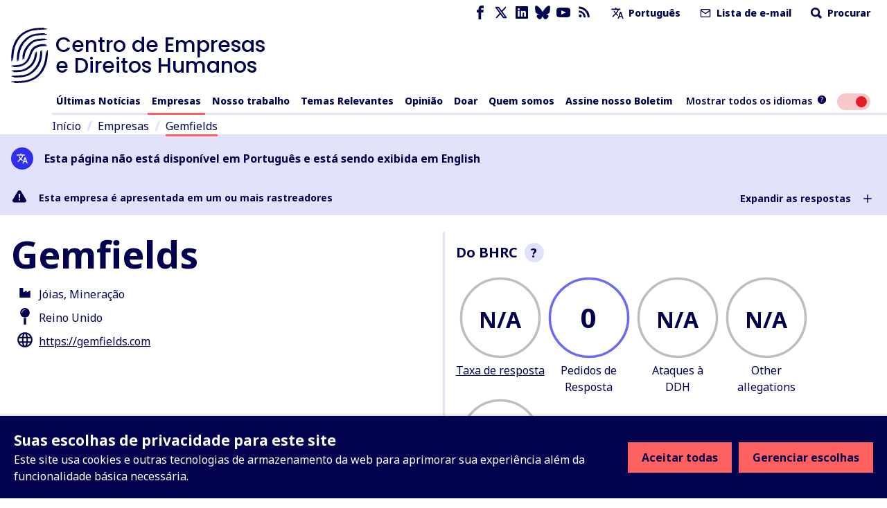

--- FILE ---
content_type: application/javascript; charset=UTF-8
request_url: https://www.business-humanrights.org/cdn-cgi/challenge-platform/h/b/scripts/jsd/d251aa49a8a3/main.js?
body_size: 8083
content:
window._cf_chl_opt={AKGCx8:'b'};~function(X6,MW,MR,MS,ME,MP,MK,MN,X0,X2){X6=a,function(k,M,XR,X5,X,f){for(XR={k:603,M:567,X:484,f:490,x:590,T:480,c:477,g:578,h:442,O:512},X5=a,X=k();!![];)try{if(f=-parseInt(X5(XR.k))/1+parseInt(X5(XR.M))/2+parseInt(X5(XR.X))/3+parseInt(X5(XR.f))/4+-parseInt(X5(XR.x))/5*(parseInt(X5(XR.T))/6)+parseInt(X5(XR.c))/7*(-parseInt(X5(XR.g))/8)+-parseInt(X5(XR.h))/9*(-parseInt(X5(XR.O))/10),M===f)break;else X.push(X.shift())}catch(x){X.push(X.shift())}}(G,887512),MW=this||self,MR=MW[X6(607)],MS={},MS[X6(617)]='o',MS[X6(493)]='s',MS[X6(492)]='u',MS[X6(550)]='z',MS[X6(478)]='n',MS[X6(415)]='I',MS[X6(610)]='b',ME=MS,MW[X6(472)]=function(M,X,x,T,f2,f1,f0,Xa,g,O,y,I,C,Z,J){if(f2={k:408,M:393,X:430,f:539,x:425,T:605,c:592,g:496,h:605,O:592,m:496,y:501,n:420,I:476,v:540,C:393,Z:411,J:576,l:552,H:440},f1={k:510,M:506,X:476,f:552,x:424,T:433},f0={k:395,M:584,X:487,f:447},Xa=X6,g={'jdEYI':function(H,L){return H<L},'bilbL':function(H,L){return H===L},'AuKPS':function(H,L){return H+L},'YWnTd':function(H,L){return H===L},'fAiAx':function(H,L){return H(L)},'vulaQ':function(H,L,o,U){return H(L,o,U)},'DybpS':function(H,L){return H===L}},null===X||g[Xa(f2.k)](void 0,X))return T;for(O=g[Xa(f2.M)](MY,X),M[Xa(f2.X)][Xa(f2.f)]&&(O=O[Xa(f2.x)](M[Xa(f2.X)][Xa(f2.f)](X))),O=M[Xa(f2.T)][Xa(f2.c)]&&M[Xa(f2.g)]?M[Xa(f2.h)][Xa(f2.O)](new M[(Xa(f2.m))](O)):function(H,Xk,L){for(Xk=Xa,H[Xk(f1.k)](),L=0;g[Xk(f1.M)](L,H[Xk(f1.X)]);g[Xk(f1.f)](H[L],H[L+1])?H[Xk(f1.x)](g[Xk(f1.T)](L,1),1):L+=1);return H}(O),y='nAsAaAb'.split('A'),y=y[Xa(f2.y)][Xa(f2.n)](y),I=0;I<O[Xa(f2.I)];C=O[I],Z=g[Xa(f2.v)](Mq,M,X,C),g[Xa(f2.C)](y,Z)?(J=g[Xa(f2.Z)]('s',Z)&&!M[Xa(f2.J)](X[C]),g[Xa(f2.l)](Xa(f2.H),x+C)?h(x+C,Z):J||h(x+C,X[C])):h(x+C,Z),I++);return T;function h(H,L,XG){XG=a,Object[XG(f0.k)][XG(f0.M)][XG(f0.X)](T,L)||(T[L]=[]),T[L][XG(f0.f)](H)}},MP=X6(431)[X6(611)](';'),MK=MP[X6(501)][X6(420)](MP),MW[X6(545)]=function(k,M,f9,f8,XM,X,x,T,m,g,h){for(f9={k:499,M:608,X:508,f:476,x:450,T:505,c:606,g:464,h:537,O:612,m:445,y:591,n:392,I:476,v:488,C:582,Z:447,J:522,l:587},f8={k:427},XM=X6,X={'xYHoR':XM(f9.k),'fUQbS':function(O,m){return O+m},'jNPEk':function(O,m){return O<m},'cbhkj':function(O,m){return O!==m},'qfHTs':function(O,m){return O(m)},'sOQDS':function(O,m){return O+m}},x=Object[XM(f9.M)](M),T=0;X[XM(f9.X)](T,x[XM(f9.f)]);T++)if(X[XM(f9.x)](XM(f9.T),XM(f9.T)))m={},m[XM(f9.c)]=XM(f9.g),m[XM(f9.h)]=g.r,m[XM(f9.O)]=X[XM(f9.m)],X[XM(f9.y)][XM(f9.n)](m,'*');else if(g=x[T],'f'===g&&(g='N'),k[g]){for(h=0;h<M[x[T]][XM(f9.I)];-1===k[g][XM(f9.v)](M[x[T]][h])&&(X[XM(f9.C)](MK,M[x[T]][h])||k[g][XM(f9.Z)](X[XM(f9.J)]('o.',M[x[T]][h]))),h++);}else k[g]=M[x[T]][XM(f9.l)](function(m,XX){return XX=XM,X[XX(f8.k)]('o.',m)})},MN=null,X0=Mp(),X2=function(xJ,xZ,xC,xI,xn,xy,XH,M,X,f,x){return xJ={k:498,M:523},xZ={k:483,M:595,X:511,f:483,x:565,T:479,c:494,g:439,h:412,O:483,m:585,y:542,n:447,I:413,v:483,C:456,Z:524,J:483,l:459,H:534,b:491,L:470,o:483,U:564,i:509,A:447,e:418,W:528},xC={k:476},xI={k:566,M:476,X:509,f:395,x:584,T:487,c:418,g:584,h:487,O:569,m:546,y:517,n:447,I:546,v:390,C:525,Z:466,J:613,l:409,H:447,b:467,L:546,o:413,U:422,i:447,A:585,e:483,W:556,R:409,S:447,E:483,s:395,Y:584,P:572,K:546,j:585,N:447,B:529,F:448,d:447,V:546,z:569,Q:429,D:434,w0:409,w1:447,w2:479,w3:599,w4:583,w5:434,w6:428,w7:447,w8:491},xn={k:409},xy={k:507,M:509},XH=X6,M={'kNaxO':function(T,c){return c==T},'zubLL':function(T,c){return T<c},'ztDhn':function(T,c){return T+c},'sIywV':function(T,c){return T>c},'vTtnX':function(T,c){return T-c},'KKTtq':function(T,c){return T|c},'Vpzdx':function(T,c){return T&c},'tCuMc':function(T,c){return c|T},'OQGuJ':function(T,c){return T<<c},'BocGR':function(T,c){return T(c)},'HEAWp':function(T,c){return T>c},'Imrpo':function(T,c){return T|c},'sazgt':function(T,c){return T==c},'LyhYm':function(T,c){return T&c},'udbyp':function(T,c){return T>c},'BDORN':function(T,c){return T(c)},'ftQuH':function(T,c){return c==T},'btphm':function(T,c){return T&c},'nOaNk':function(T,c){return T-c},'JDFZP':function(T,c){return c==T},'WkGQr':function(T,c){return T<c},'qkedL':function(T,c){return T<<c},'BVvJC':function(T,c){return c==T},'GAYSs':function(T,c){return T==c},'IFuKM':function(T,c){return T<c},'ztyrC':function(T,c){return c&T},'LEmLO':function(T,c){return c*T},'AAGJg':function(T,c){return T<c},'evbcu':function(T,c){return T(c)},'XqRRV':function(T,c){return T<c},'AaulY':function(T,c){return T==c},'wWyAu':function(T,c){return T-c},'SamLF':function(T,c){return c!=T},'qWgYL':function(T,c){return T(c)},'KjWLe':function(T,c){return c==T},'timfL':function(T,c){return T===c},'WtCyh':function(T,c){return T==c}},X=String[XH(xJ.k)],f={'h':function(T,Xr){return Xr=XH,M[Xr(xn.k)](null,T)?'':f.g(T,6,function(c,Xb){return Xb=Xr,Xb(xy.k)[Xb(xy.M)](c)})},'g':function(T,O,y,XL,I,C,Z,J,H,L,o,U,i,A,W,R,S,E){if(XL=XH,T==null)return'';for(C={},Z={},J='',H=2,L=3,o=2,U=[],i=0,A=0,W=0;M[XL(xI.k)](W,T[XL(xI.M)]);W+=1)if(R=T[XL(xI.X)](W),Object[XL(xI.f)][XL(xI.x)][XL(xI.T)](C,R)||(C[R]=L++,Z[R]=!0),S=M[XL(xI.c)](J,R),Object[XL(xI.f)][XL(xI.g)][XL(xI.h)](C,S))J=S;else{if(Object[XL(xI.f)][XL(xI.g)][XL(xI.h)](Z,J)){if(M[XL(xI.O)](256,J[XL(xI.m)](0))){for(I=0;I<o;i<<=1,A==M[XL(xI.y)](O,1)?(A=0,U[XL(xI.n)](y(i)),i=0):A++,I++);for(E=J[XL(xI.I)](0),I=0;8>I;i=M[XL(xI.v)](i<<1.68,M[XL(xI.C)](E,1)),A==M[XL(xI.y)](O,1)?(A=0,U[XL(xI.n)](y(i)),i=0):A++,E>>=1,I++);}else{for(E=1,I=0;I<o;i=M[XL(xI.Z)](M[XL(xI.J)](i,1),E),M[XL(xI.l)](A,M[XL(xI.y)](O,1))?(A=0,U[XL(xI.H)](M[XL(xI.b)](y,i)),i=0):A++,E=0,I++);for(E=J[XL(xI.L)](0),I=0;M[XL(xI.o)](16,I);i=M[XL(xI.U)](i<<1.5,M[XL(xI.C)](E,1)),O-1==A?(A=0,U[XL(xI.i)](y(i)),i=0):A++,E>>=1,I++);}H--,M[XL(xI.A)](0,H)&&(H=Math[XL(xI.e)](2,o),o++),delete Z[J]}else for(E=C[J],I=0;I<o;i=i<<1.23|M[XL(xI.W)](E,1),M[XL(xI.R)](A,O-1)?(A=0,U[XL(xI.S)](y(i)),i=0):A++,E>>=1,I++);J=(H--,H==0&&(H=Math[XL(xI.E)](2,o),o++),C[S]=L++,M[XL(xI.b)](String,R))}if(''!==J){if(Object[XL(xI.s)][XL(xI.Y)][XL(xI.h)](Z,J)){if(M[XL(xI.P)](256,J[XL(xI.m)](0))){for(I=0;I<o;i<<=1,O-1==A?(A=0,U[XL(xI.i)](y(i)),i=0):A++,I++);for(E=J[XL(xI.K)](0),I=0;8>I;i=i<<1.67|E&1.74,M[XL(xI.j)](A,O-1)?(A=0,U[XL(xI.N)](M[XL(xI.B)](y,i)),i=0):A++,E>>=1,I++);}else{for(E=1,I=0;I<o;i=i<<1|E,M[XL(xI.F)](A,O-1)?(A=0,U[XL(xI.d)](y(i)),i=0):A++,E=0,I++);for(E=J[XL(xI.V)](0),I=0;M[XL(xI.z)](16,I);i=i<<1|M[XL(xI.Q)](E,1),A==M[XL(xI.D)](O,1)?(A=0,U[XL(xI.H)](y(i)),i=0):A++,E>>=1,I++);}H--,M[XL(xI.w0)](0,H)&&(H=Math[XL(xI.e)](2,o),o++),delete Z[J]}else for(E=C[J],I=0;M[XL(xI.k)](I,o);i=E&1|i<<1.21,A==O-1?(A=0,U[XL(xI.w1)](y(i)),i=0):A++,E>>=1,I++);H--,M[XL(xI.w2)](0,H)&&o++}for(E=2,I=0;M[XL(xI.w3)](I,o);i=M[XL(xI.w4)](i,1)|1&E,M[XL(xI.w0)](A,M[XL(xI.w5)](O,1))?(A=0,U[XL(xI.H)](M[XL(xI.b)](y,i)),i=0):A++,E>>=1,I++);for(;;)if(i<<=1,M[XL(xI.w6)](A,M[XL(xI.D)](O,1))){U[XL(xI.w7)](y(i));break}else A++;return U[XL(xI.w8)]('')},'j':function(T,xv,Xo){return xv={k:546},Xo=XH,T==null?'':''==T?null:f.i(T[Xo(xC.k)],32768,function(c,XU){return XU=Xo,T[XU(xv.k)](c)})},'i':function(T,O,y,Xi,I,C,Z,J,H,L,o,U,i,A,W,R,E,S){for(Xi=XH,I=[],C=4,Z=4,J=3,H=[],U=y(0),i=O,A=1,L=0;3>L;I[L]=L,L+=1);for(W=0,R=Math[Xi(xZ.k)](2,2),o=1;o!=R;S=U&i,i>>=1,M[Xi(xZ.M)](0,i)&&(i=O,U=y(A++)),W|=(M[Xi(xZ.X)](0,S)?1:0)*o,o<<=1);switch(W){case 0:for(W=0,R=Math[Xi(xZ.f)](2,8),o=1;o!=R;S=M[Xi(xZ.x)](U,i),i>>=1,M[Xi(xZ.T)](0,i)&&(i=O,U=y(A++)),W|=M[Xi(xZ.c)](M[Xi(xZ.g)](0,S)?1:0,o),o<<=1);E=M[Xi(xZ.h)](X,W);break;case 1:for(W=0,R=Math[Xi(xZ.O)](2,16),o=1;R!=o;S=i&U,i>>=1,M[Xi(xZ.m)](0,i)&&(i=O,U=y(A++)),W|=M[Xi(xZ.c)](M[Xi(xZ.y)](0,S)?1:0,o),o<<=1);E=X(W);break;case 2:return''}for(L=I[3]=E,H[Xi(xZ.n)](E);;){if(M[Xi(xZ.I)](A,T))return'';for(W=0,R=Math[Xi(xZ.k)](2,J),o=1;R!=o;S=U&i,i>>=1,M[Xi(xZ.T)](0,i)&&(i=O,U=y(A++)),W|=(0<S?1:0)*o,o<<=1);switch(E=W){case 0:for(W=0,R=Math[Xi(xZ.v)](2,8),o=1;o!=R;S=U&i,i>>=1,M[Xi(xZ.C)](0,i)&&(i=O,U=y(A++)),W|=o*(0<S?1:0),o<<=1);I[Z++]=X(W),E=M[Xi(xZ.Z)](Z,1),C--;break;case 1:for(W=0,R=Math[Xi(xZ.J)](2,16),o=1;M[Xi(xZ.l)](o,R);S=i&U,i>>=1,i==0&&(i=O,U=y(A++)),W|=o*(0<S?1:0),o<<=1);I[Z++]=M[Xi(xZ.H)](X,W),E=Z-1,C--;break;case 2:return H[Xi(xZ.b)]('')}if(M[Xi(xZ.L)](0,C)&&(C=Math[Xi(xZ.o)](2,J),J++),I[E])E=I[E];else if(M[Xi(xZ.U)](E,Z))E=L+L[Xi(xZ.i)](0);else return null;H[Xi(xZ.A)](E),I[Z++]=M[Xi(xZ.e)](L,E[Xi(xZ.i)](0)),C--,L=E,M[Xi(xZ.W)](0,C)&&(C=Math[Xi(xZ.f)](2,J),J++)}}},x={},x[XH(xJ.M)]=f.h,x}(),X3();function Mq(M,X,x,XN,X8,T,g,h,Xj,n,O){g=(XN={k:594,M:503,X:495,f:580,x:516,T:604,c:463,g:436,h:602,O:600,m:617,y:495,n:580,I:436,v:575,C:544,Z:594,J:536,l:605,H:417,b:605,L:602,o:575},X8=X6,T={},T[X8(XN.k)]=X8(XN.M),T[X8(XN.X)]=function(m,n){return m!==n},T[X8(XN.f)]=X8(XN.x),T[X8(XN.T)]=X8(XN.c),T[X8(XN.g)]=function(m,n){return m==n},T[X8(XN.h)]=function(m,n){return n===m},T[X8(XN.O)]=function(m,n){return m==n},T);try{h=X[x]}catch(m){return'i'}if(h==null)return void 0===h?'u':'x';if(X8(XN.m)==typeof h)try{if(g[X8(XN.y)](g[X8(XN.n)],g[X8(XN.T)])){if(g[X8(XN.I)](X8(XN.v),typeof h[X8(XN.C)]))return h[X8(XN.C)](function(){}),'p'}else Xj={k:581,M:396},n={'LmdMg':function(I,C){return I(C)},'lyYSv':g[X8(XN.Z)]},f[X8(XN.M)]=5e3,x[X8(XN.J)]=function(X9){X9=X8,n[X9(Xj.k)](x,n[X9(Xj.M)])}}catch(n){}return M[X8(XN.l)][X8(XN.H)](h)?'a':h===M[X8(XN.b)]?'D':h===!0?'T':g[X8(XN.L)](!1,h)?'F':(O=typeof h,g[X8(XN.O)](X8(XN.o),O)?Ms(M,h)?'N':'f':ME[O]||'?')}function X3(xe,xA,xU,XA,k,M,X,f,x){if(xe={k:520,M:443,X:504,f:446,x:394,T:575,c:544,g:544,h:568,O:515,m:497,y:561,n:526,I:526,v:419,C:469,Z:469},xA={k:489,M:515,X:497,f:469},xU={k:446,M:444,X:444,f:573,x:573},XA=X6,k={'hxhxT':function(T,c){return T!==c},'rfgZT':function(T){return T()},'yhIYF':XA(xe.k),'sfRBw':XA(xe.M),'ppKGu':function(T){return T()},'GGoLR':function(T){return T()}},M=MW[XA(xe.X)],!M){if(k[XA(xe.f)](k[XA(xe.x)],XA(xe.M))){if(XA(xe.T)==typeof X[XA(xe.c)])return x[XA(xe.g)](function(){}),'p'}else return}if(!k[XA(xe.h)](MD))return;(X=![],f=function(Xe){if(Xe=XA,!X){if(X=!![],!MD())return k[Xe(xU.k)](Xe(xU.M),Xe(xU.X))?f&&x[Xe(xU.f)]?T[Xe(xU.x)]():'':void 0;MB(function(g){X4(M,g)})}},MR[XA(xe.O)]!==k[XA(xe.m)])?k[XA(xe.y)](f):MW[XA(xe.n)]?MR[XA(xe.I)](XA(xe.v),f):(x=MR[XA(xe.C)]||function(){},MR[XA(xe.Z)]=function(Xu){Xu=XA,k[Xu(xA.k)](x),MR[Xu(xA.M)]!==k[Xu(xA.X)]&&(MR[Xu(xA.f)]=x,f())})}function Mp(fW,XJ){return fW={k:573,M:573},XJ=X6,crypto&&crypto[XJ(fW.k)]?crypto[XJ(fW.M)]():''}function Ms(M,X,XS,X7,f,x){return XS={k:403,M:451,X:404,f:404,x:395,T:406,c:487,g:488},X7=X6,f={},f[X7(XS.k)]=X7(XS.M),x=f,X instanceof M[X7(XS.X)]&&0<M[X7(XS.f)][X7(XS.x)][X7(XS.T)][X7(XS.c)](X)[X7(XS.g)](x[X7(XS.k)])}function Mt(k,M,fu,fe,fA,fi,XI,X,f,x,T){fu={k:499,M:414,X:504,f:486,x:562,T:588,c:586,g:558,h:532,O:616,m:533,y:518,n:548,I:503,v:536,C:513,Z:391,J:421,l:438,H:421,b:548,L:474,o:523,U:457},fe={k:530},fA={k:514,M:543,X:481,f:609,x:465,T:514},fi={k:503},XI=X6,X={'jBNeG':function(c,g){return c<g},'LCesg':XI(fu.k),'gbEVh':function(c,g){return c(g)},'pMYKd':function(c,g){return c+g},'huUia':XI(fu.M)},f=MW[XI(fu.X)],console[XI(fu.f)](MW[XI(fu.x)]),x=new MW[(XI(fu.T))](),x[XI(fu.c)](XI(fu.g),X[XI(fu.h)](X[XI(fu.O)],MW[XI(fu.x)][XI(fu.m)])+XI(fu.y)+f.r),f[XI(fu.n)]&&(x[XI(fu.I)]=5e3,x[XI(fu.v)]=function(Xv){Xv=XI,M(Xv(fi.k))}),x[XI(fu.C)]=function(XC){XC=XI,x[XC(fA.k)]>=200&&X[XC(fA.M)](x[XC(fA.k)],300)?M(X[XC(fA.X)]):X[XC(fA.f)](M,XC(fA.x)+x[XC(fA.T)])},x[XI(fu.Z)]=function(XZ){XZ=XI,M(XZ(fe.k))},T={'t':MQ(),'lhr':MR[XI(fu.J)]&&MR[XI(fu.J)][XI(fu.l)]?MR[XI(fu.H)][XI(fu.l)]:'','api':f[XI(fu.b)]?!![]:![],'c':Md(),'payload':k},x[XI(fu.L)](X2[XI(fu.o)](JSON[XI(fu.U)](T)))}function a(w,k,M,X){return w=w-389,M=G(),X=M[w],X}function MD(fb,Xn,k,M,X){return fb={k:571,M:551,X:437,f:589,x:544},Xn=X6,k=3600,M=MQ(),X=Math[Xn(fb.k)](Date[Xn(fb.M)]()/1e3),X-M>k?Xn(fb.X)===Xn(fb.f)?(M[Xn(fb.x)](function(){}),'p'):![]:!![]}function G(xR){return xR='AdeF3,POST,iframe,AvZFc,GGoLR,_cf_chl_opt,random,timfL,ztyrC,zubLL,1643120BYhBfT,ppKGu,sIywV,TrOgO,floor,udbyp,randomUUID,getPrototypeOf,function,isNaN,TYlZ6,29968UgKfyN,body,ipAVo,LmdMg,qfHTs,qkedL,hasOwnProperty,sazgt,open,map,XMLHttpRequest,FQbhb,65KttlsR,parent,from,UgOiG,rmrcM,GAYSs,aUjz8,appendChild,display: none,WkGQr,QzsOr,LRmiB4,hJCGe,801426uXiPks,auYAa,Array,source,document,keys,gbEVh,boolean,split,event,OQGuJ,bYZbQ,MvjuZ,huUia,object,detail,OIfIp,yRGYR,KKTtq,onerror,postMessage,fAiAx,sfRBw,prototype,lyYSv,Rcxie,pkLOA2,MtHrX,IjeEd,LeqJq,navigator,Ojnjx,Function,GbHhI,toString,TKbUC,YWnTd,kNaxO,lQrSJ,DybpS,evbcu,HEAWp,/cdn-cgi/challenge-platform/h/,bigint,uJFnY,isArray,ztDhn,DOMContentLoaded,bind,location,Imrpo,HSglX,splice,concat,aVqMf,fUQbS,BVvJC,btphm,Object,_cf_chl_opt;JJgc4;PJAn2;kJOnV9;IWJi4;OHeaY1;DqMg0;FKmRv9;LpvFx1;cAdz2;PqBHf2;nFZCC5;ddwW5;pRIb1;rxvNi8;RrrrA2;erHi9,2|3|4|9|10|8|5|6|1|7|0,AuKPS,nOaNk,tabIndex,eZlAP,iihgE,href,AAGJg,d.cookie,CnwA5,9159183uxKiEP,sNYnC,UgqhR,xYHoR,hxhxT,push,ftQuH,EwNLU,cbhkj,[native code],error,SSTpq3,oACFD,deGoC,AaulY,stringify,chctx,SamLF,/b/ov1/0.4736547135780799:1769592083:v7vhFtxJSV-gjvp0c81C02BTJPiqCdIGhVQiu4lL9bA/,wYMbn,PRDeL,PJsLP,cloudflare-invisible,http-code:,tCuMc,BocGR,iPKnM,onreadystatechange,KjWLe,contentDocument,pRIb1,style,send,errorInfoObject,length,2996nbRhMH,number,JDFZP,205494WEvJjz,LCesg,spzVK,pow,2749776YOHaFD,removeChild,log,call,indexOf,rfgZT,3926496kMXXmg,join,undefined,string,LEmLO,BcwXM,Set,yhIYF,fromCharCode,success,QGwem,includes,jsd,timeout,__CF$cv$params,vqHqZ,jdEYI,oX8+0-k76zejhPrdOAVn9ED4mcMxBaJ5iqUSCbvwy$1f3tsuKpINQFGRLWlZTYg2H,jNPEk,charAt,sort,IFuKM,10VdjvSJ,onload,status,readyState,EnznQ,vTtnX,/jsd/oneshot/d251aa49a8a3/0.4736547135780799:1769592083:v7vhFtxJSV-gjvp0c81C02BTJPiqCdIGhVQiu4lL9bA/,clientInformation,loading,createElement,sOQDS,jjgrIwi,wWyAu,Vpzdx,addEventListener,EpOUJ,WtCyh,BDORN,xhr-error,error on cf_chl_props,pMYKd,AKGCx8,qWgYL,contentWindow,ontimeout,sid,/invisible/jsd,getOwnPropertyNames,vulaQ,XShEG,XqRRV,jBNeG,catch,rxvNi8,charCodeAt,ntHcs,api,kYvAY,symbol,now,bilbL,KdpEC,JBxy9,EzkAI,LyhYm'.split(','),G=function(){return xR},G()}function MB(k,fX,fM,Xx,M,X){fX={k:575,M:531},fM={k:500,M:455,X:619},Xx=X6,M={'QGwem':Xx(fX.k),'deGoC':function(f,x){return f(x)},'OIfIp':function(f){return f()}},X=Mj(),Mt(X.r,function(f,XT){XT=Xx,typeof k===M[XT(fM.k)]&&M[XT(fM.M)](k,f),M[XT(fM.X)](MV)}),X.e&&X1(Xx(fX.M),X.e)}function Mj(fG,Xf,X,f,x,T,c,g,h,O){X=(fG={k:402,M:432,X:611,f:400,x:471,T:521,c:559,g:473,h:598,O:435,m:400,y:519,n:399,I:579,v:485,C:597,Z:535},Xf=X6,{'IjeEd':function(m,y,n,I,v){return m(y,n,I,v)},'MtHrX':Xf(fG.k)});try{for(f=Xf(fG.M)[Xf(fG.X)]('|'),x=0;!![];){switch(f[x++]){case'0':return T={},T.r=g,T.e=null,T;case'1':g=X[Xf(fG.f)](pRIb1,h,c[Xf(fG.x)],'d.',g);continue;case'2':c=MR[Xf(fG.T)](Xf(fG.c));continue;case'3':c[Xf(fG.g)]=Xf(fG.h);continue;case'4':c[Xf(fG.O)]='-1';continue;case'5':g=pRIb1(h,h,'',g);continue;case'6':g=X[Xf(fG.m)](pRIb1,h,h[Xf(fG.y)]||h[X[Xf(fG.n)]],'n.',g);continue;case'7':MR[Xf(fG.I)][Xf(fG.v)](c);continue;case'8':g={};continue;case'9':MR[Xf(fG.I)][Xf(fG.C)](c);continue;case'10':h=c[Xf(fG.Z)];continue}break}}catch(m){return O={},O.r={},O.e=m,O}}function X4(f,x,xW,XW,T,c,g,h){if(xW={k:416,M:397,X:464,f:548,x:416,T:499,c:606,g:397,h:537,O:612,m:499,y:591,n:392,I:606,v:452,C:618,Z:591},XW=X6,T={},T[XW(xW.k)]=function(O,m){return O===m},T[XW(xW.M)]=XW(xW.X),c=T,!f[XW(xW.f)])return;c[XW(xW.x)](x,XW(xW.T))?(g={},g[XW(xW.c)]=c[XW(xW.g)],g[XW(xW.h)]=f.r,g[XW(xW.O)]=XW(xW.m),MW[XW(xW.y)][XW(xW.n)](g,'*')):(h={},h[XW(xW.I)]=c[XW(xW.M)],h[XW(xW.h)]=f.r,h[XW(xW.O)]=XW(xW.v),h[XW(xW.C)]=x,MW[XW(xW.Z)][XW(xW.n)](h,'*'))}function MY(M,XF,Xw,X,f,x){for(XF={k:468,M:425,X:608,f:574},Xw=X6,X={},X[Xw(XF.k)]=function(T,c){return T!==c},f=X,x=[];f[Xw(XF.k)](null,M);x=x[Xw(XF.M)](Object[Xw(XF.X)](M)),M=Object[Xw(XF.f)](M));return x}function MQ(fH,Xy,k){return fH={k:504,M:571},Xy=X6,k=MW[Xy(fH.k)],Math[Xy(fH.M)](+atob(k.t))}function MF(fn,Xc,M,X,f,x){if(fn={k:401,M:560,X:461,f:553,x:549,T:389,c:547,g:423,h:454,O:555,m:405,y:504,n:423,I:555,v:546,C:447,Z:401,J:560,l:461,H:553,b:547,L:483,o:478,U:482},Xc=X6,M={},M[Xc(fn.k)]=function(T,c){return c|T},M[Xc(fn.M)]=function(T,c){return c&T},M[Xc(fn.X)]=function(T,c){return T<c},M[Xc(fn.f)]=function(T,c){return T|c},M[Xc(fn.x)]=function(T,c){return T<<c},M[Xc(fn.T)]=function(T,c){return T-c},M[Xc(fn.c)]=function(T,c){return c==T},M[Xc(fn.g)]=function(T,c){return c===T},M[Xc(fn.h)]=Xc(fn.O),M[Xc(fn.m)]=function(T,c){return T!==c},X=M,f=MW[Xc(fn.y)],!f){if(X[Xc(fn.n)](Xc(fn.I),X[Xc(fn.h)]))return null;else{if(256>wZ[Xc(fn.v)](0)){for(Ge=0;Gu<GW;GS<<=1,GE==Gs-1?(Gq=0,GY[Xc(fn.C)](GP(GK)),Gj=0):GN++,GR++);for(GB=GF[Xc(fn.v)](0),Gd=0;8>GV;GQ=X[Xc(fn.Z)](GD<<1,X[Xc(fn.J)](Gt,1)),Gp==a0-1?(a1=0,a2[Xc(fn.C)](a3(a4)),a5=0):a6++,a7>>=1,Gz++);}else{for(a8=1,a9=0;X[Xc(fn.l)](aw,aG);ak=aM<<1.16|aX,ax-1==af?(aT=0,ac[Xc(fn.C)](ag(ah)),aO=0):am++,ay=0,aa++);for(an=aI[Xc(fn.v)](0),av=0;16>aC;aJ=X[Xc(fn.H)](X[Xc(fn.x)](al,1),aH&1.32),ar==X[Xc(fn.T)](ab,1)?(aL=0,ao[Xc(fn.C)](aU(ai)),aA=0):ae++,au>>=1,aZ++);}GH--,X[Xc(fn.b)](0,Gr)&&(Gb=GL[Xc(fn.L)](2,Go),GU++),delete Gi[GA]}}return x=f.i,typeof x!==Xc(fn.o)||x<30?X[Xc(fn.m)](Xc(fn.U),Xc(fn.U))?void 0:null:x}function X1(x,T,fY,Xl,c,g,h,O,m,y,n,I,v,C){if(fY={k:462,M:614,X:615,f:541,x:449,T:407,c:527,g:414,h:570,O:460,m:426,y:502,n:462,I:614,v:615,C:557,Z:577,J:504,l:541,H:407,b:527,L:562,o:533,U:538,i:588,A:586,e:558,W:503,R:536,S:441,E:441,s:453,Y:453,P:601,K:562,j:398,N:562,B:596,F:554,d:475,V:458,z:606,Q:474,D:523},Xl=X6,c={},c[Xl(fY.k)]=function(Z,J){return Z!==J},c[Xl(fY.M)]=Xl(fY.X),c[Xl(fY.f)]=function(Z,J){return Z+J},c[Xl(fY.x)]=function(Z,J){return Z+J},c[Xl(fY.T)]=function(Z,J){return Z+J},c[Xl(fY.c)]=Xl(fY.g),c[Xl(fY.h)]=Xl(fY.O),c[Xl(fY.m)]=Xl(fY.y),g=c,!Mz(0)){if(g[Xl(fY.n)](g[Xl(fY.I)],Xl(fY.v)))I(C);else return![]}O=(h={},h[Xl(fY.C)]=x,h[Xl(fY.Z)]=T,h);try{m=MW[Xl(fY.J)],y=g[Xl(fY.l)](g[Xl(fY.x)](g[Xl(fY.H)](g[Xl(fY.b)],MW[Xl(fY.L)][Xl(fY.o)]),g[Xl(fY.h)])+m.r,Xl(fY.U)),n=new MW[(Xl(fY.i))](),n[Xl(fY.A)](Xl(fY.e),y),n[Xl(fY.W)]=2500,n[Xl(fY.R)]=function(){},I={},I[Xl(fY.S)]=MW[Xl(fY.L)][Xl(fY.E)],I[Xl(fY.s)]=MW[Xl(fY.L)][Xl(fY.Y)],I[Xl(fY.P)]=MW[Xl(fY.K)][Xl(fY.P)],I[Xl(fY.j)]=MW[Xl(fY.N)][Xl(fY.B)],I[Xl(fY.F)]=X0,v=I,C={},C[Xl(fY.d)]=O,C[Xl(fY.V)]=v,C[Xl(fY.z)]=g[Xl(fY.m)],n[Xl(fY.Q)](X2[Xl(fY.D)](C))}catch(J){}}function Mz(k,fl,Xm){return fl={k:563},Xm=X6,Math[Xm(fl.k)]()<k}function Md(fv,Xg,M,X){return fv={k:410,M:410},Xg=X6,M={},M[Xg(fv.k)]=function(f,T){return T!==f},X=M,X[Xg(fv.M)](MF(),null)}function MV(fJ,fZ,Xh,k,M){if(fJ={k:593},fZ={k:593},Xh=X6,k={'UgOiG':function(X){return X()}},M=k[Xh(fJ.k)](MF),null===M)return;MN=(MN&&clearTimeout(MN),setTimeout(function(XO){XO=Xh,k[XO(fZ.k)](MB)},1e3*M))}}()